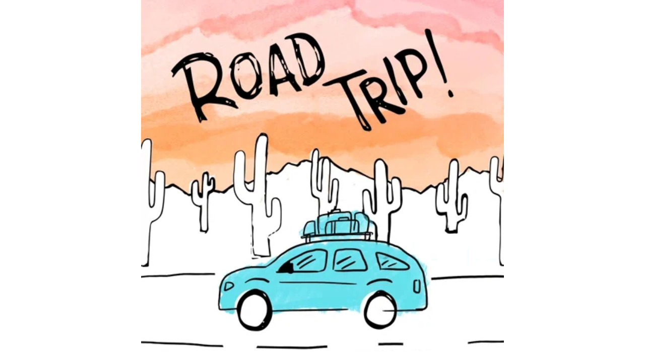

--- FILE ---
content_type: text/html
request_url: https://giphy.com/embed/l0IykRHhsuBYastNK
body_size: 2720
content:

<!DOCTYPE html>
<html>
    <head>
        <meta charset="utf-8" />
        <title>Road Trip Summer GIF by @SummerBreak - Find &amp; Share on GIPHY</title>
        
            <link rel="canonical" href="https://giphy.com/gifs/summerbreak-summer-vibes-l0IykRHhsuBYastNK" />
        
        <meta name="description" content="Discover &amp; share this @SummerBreak GIF with everyone you know. GIPHY is how you search, share, discover, and create GIFs." />
        <meta name="author" content="GIPHY" />
        <meta name="keywords" content="Animated GIFs, GIFs, Giphy" />
        <meta name="alexaVerifyID" content="HMyPJIK-pLEheM5ACWFf6xvnA2U" />
        <meta name="viewport" content="width=device-width, initial-scale=1" />
        <meta name="robots" content="noindex, noimageindex, noai, noimageai" />
        <meta property="og:url" content="https://media1.giphy.com/media/v1.Y2lkPWRkYTI0ZDUwdjc1bDloemxwd2F3MTczZ2E0ZDA0YjRsazIxaDExc2hycmg3aXljMyZlcD12MV9pbnRlcm5hbF9naWZfYnlfaWQmY3Q9Zw/l0IykRHhsuBYastNK/giphy.gif" />
        <meta property="og:title" content="Road Trip Summer GIF by @SummerBreak - Find &amp; Share on GIPHY" />
        <meta property="og:description" content="Discover &amp; share this @SummerBreak GIF with everyone you know. GIPHY is how you search, share, discover, and create GIFs." />
        <meta property="og:type" content="video.other" />
        <meta property="og:image" content="https://media1.giphy.com/media/v1.Y2lkPWRkYTI0ZDUwdjc1bDloemxwd2F3MTczZ2E0ZDA0YjRsazIxaDExc2hycmg3aXljMyZlcD12MV9pbnRlcm5hbF9naWZfYnlfaWQmY3Q9Zw/l0IykRHhsuBYastNK/200.gif" />
        <meta property="og:site_name" content="GIPHY" />
        <meta property="fb:app_id" content="406655189415060" />
        <meta name="twitter:card" value="player" />
        <meta name="twitter:title" value="Road Trip Summer GIF by @SummerBreak - Find &amp; Share on GIPHY" />
        <meta name="twitter:description" value="Discover &amp; share this @SummerBreak GIF with everyone you know. GIPHY is how you search, share, discover, and create GIFs." />
        <meta name="twitter:image" value="https://media1.giphy.com/media/v1.Y2lkPWRkYTI0ZDUwdjc1bDloemxwd2F3MTczZ2E0ZDA0YjRsazIxaDExc2hycmg3aXljMyZlcD12MV9pbnRlcm5hbF9naWZfYnlfaWQmY3Q9Zw/l0IykRHhsuBYastNK/giphy_s.gif" />
        <meta name="twitter:site" value="@giphy" />
        <style type="text/css">
            html,
            body {
                height: 100%;
            }

            body {
                margin: 0;
                padding: 0;
            }

            .embed {
                background: no-repeat url('https://media1.giphy.com/media/v1.Y2lkPWRkYTI0ZDUwdjc1bDloemxwd2F3MTczZ2E0ZDA0YjRsazIxaDExc2hycmg3aXljMyZlcD12MV9pbnRlcm5hbF9naWZfYnlfaWQmY3Q9Zw/l0IykRHhsuBYastNK/200w_s.gif') center center;
                background-size: contain;
                height: 100%;
                width: 100%;
            }
        </style>
    </head>
    <!-- Google Tag Manager -->
    <script>
        ;(function (w, d, s, l, i) {
            w[l] = w[l] || []
            w[l].push({ 'gtm.start': new Date().getTime(), event: 'gtm.js' })
            var f = d.getElementsByTagName(s)[0],
                j = d.createElement(s),
                dl = l != 'dataLayer' ? '&l=' + l : ''
            j.async = true
            j.src = 'https://www.googletagmanager.com/gtm.js?id=' + i + dl
            f.parentNode.insertBefore(j, f)
        })(window, document, 'script', 'dataLayer', 'GTM-WJSSCWX')
    </script>
    <!-- End Google Tag Manager -->

    <script async src="https://www.googletagmanager.com/gtag/js?id=G-VNYPEBL4PG"></script>

    <body>
        <!-- Google Tag Manager (noscript) -->
        <noscript
            ><iframe
                src="https://www.googletagmanager.com/ns.html?id=GTM-WJSSCWX"
                height="0"
                width="0"
                style="display: none; visibility: hidden"
            ></iframe
        ></noscript>
        <!-- End Google Tag Manager (noscript) -->

        <div class="embed"></div>
        <script>
            window.GIPHY_FE_EMBED_KEY = 'eDs1NYmCVgdHvI1x0nitWd5ClhDWMpRE'
            window.GIPHY_API_URL = 'https://api.giphy.com/v1/'
            window.GIPHY_PINGBACK_URL = 'https://pingback.giphy.com'
        </script>
        <script src="/static/dist/runtime.a9eab25a.bundle.js"></script> <script src="/static/dist/gifEmbed.80980e8d.bundle.js"></script>
        <script>
            var Giphy = Giphy || {};
            if (Giphy.renderGifEmbed) {
                Giphy.renderGifEmbed(document.querySelector('.embed'), {
                    gif: {"id": "l0IykRHhsuBYastNK", "title": "Road Trip Summer GIF by @SummerBreak", "images": {"hd": {"width": 1080, "height": 1080, "mp4": "https://media1.giphy.com/media/v1.Y2lkPWRkYTI0ZDUwdjc1bDloemxwd2F3MTczZ2E0ZDA0YjRsazIxaDExc2hycmg3aXljMyZlcD12MV9pbnRlcm5hbF9naWZfYnlfaWQmY3Q9Zw/l0IykRHhsuBYastNK/giphy-hd.mp4", "mp4_size": 1131698}, "looping": {"width": 480, "height": 480, "mp4": "https://media1.giphy.com/media/v1.Y2lkPWRkYTI0ZDUwdjc1bDloemxwd2F3MTczZ2E0ZDA0YjRsazIxaDExc2hycmg3aXljMyZlcD12MV9pbnRlcm5hbF9naWZfYnlfaWQmY3Q9Zw/l0IykRHhsuBYastNK/giphy-loop.mp4", "mp4_size": 3053921}, "source": {"url": "https://media1.giphy.com/media/v1.Y2lkPWRkYTI0ZDUwdjc1bDloemxwd2F3MTczZ2E0ZDA0YjRsazIxaDExc2hycmg3aXljMyZlcD12MV9pbnRlcm5hbF9naWZfYnlfaWQmY3Q9Zw/l0IykRHhsuBYastNK/source.gif", "width": 1080, "height": 1080, "size": 2362242}, "downsized": {"url": "https://media1.giphy.com/media/v1.Y2lkPWRkYTI0ZDUwdjc1bDloemxwd2F3MTczZ2E0ZDA0YjRsazIxaDExc2hycmg3aXljMyZlcD12MV9pbnRlcm5hbF9naWZfYnlfaWQmY3Q9Zw/l0IykRHhsuBYastNK/giphy.gif", "width": 480, "height": 480, "size": 450794}, "downsized_large": {"url": "https://media1.giphy.com/media/v1.Y2lkPWRkYTI0ZDUwdjc1bDloemxwd2F3MTczZ2E0ZDA0YjRsazIxaDExc2hycmg3aXljMyZlcD12MV9pbnRlcm5hbF9naWZfYnlfaWQmY3Q9Zw/l0IykRHhsuBYastNK/giphy.gif", "width": 480, "height": 480, "size": 450794}, "downsized_medium": {"url": "https://media1.giphy.com/media/v1.Y2lkPWRkYTI0ZDUwdjc1bDloemxwd2F3MTczZ2E0ZDA0YjRsazIxaDExc2hycmg3aXljMyZlcD12MV9pbnRlcm5hbF9naWZfYnlfaWQmY3Q9Zw/l0IykRHhsuBYastNK/giphy.gif", "width": 480, "height": 480, "size": 450794}, "downsized_small": {"width": 320, "height": 320, "mp4": "https://media1.giphy.com/media/v1.Y2lkPWRkYTI0ZDUwdjc1bDloemxwd2F3MTczZ2E0ZDA0YjRsazIxaDExc2hycmg3aXljMyZlcD12MV9pbnRlcm5hbF9naWZfYnlfaWQmY3Q9Zw/l0IykRHhsuBYastNK/giphy-downsized-small.mp4", "mp4_size": 187395}, "downsized_still": {"url": "https://media1.giphy.com/media/v1.Y2lkPWRkYTI0ZDUwdjc1bDloemxwd2F3MTczZ2E0ZDA0YjRsazIxaDExc2hycmg3aXljMyZlcD12MV9pbnRlcm5hbF9naWZfYnlfaWQmY3Q9Zw/l0IykRHhsuBYastNK/giphy_s.gif", "width": 480, "height": 480, "size": 450794}, "fixed_height": {"url": "https://media1.giphy.com/media/v1.Y2lkPWRkYTI0ZDUwdjc1bDloemxwd2F3MTczZ2E0ZDA0YjRsazIxaDExc2hycmg3aXljMyZlcD12MV9pbnRlcm5hbF9naWZfYnlfaWQmY3Q9Zw/l0IykRHhsuBYastNK/200.gif", "width": 200, "height": 200, "size": 117615, "mp4": "https://media1.giphy.com/media/v1.Y2lkPWRkYTI0ZDUwdjc1bDloemxwd2F3MTczZ2E0ZDA0YjRsazIxaDExc2hycmg3aXljMyZlcD12MV9pbnRlcm5hbF9naWZfYnlfaWQmY3Q9Zw/l0IykRHhsuBYastNK/200.mp4", "mp4_size": 64257, "webp": "https://media1.giphy.com/media/v1.Y2lkPWRkYTI0ZDUwdjc1bDloemxwd2F3MTczZ2E0ZDA0YjRsazIxaDExc2hycmg3aXljMyZlcD12MV9pbnRlcm5hbF9naWZfYnlfaWQmY3Q9Zw/l0IykRHhsuBYastNK/200.webp", "webp_size": 103532}, "fixed_height_downsampled": {"url": "https://media1.giphy.com/media/v1.Y2lkPWRkYTI0ZDUwdjc1bDloemxwd2F3MTczZ2E0ZDA0YjRsazIxaDExc2hycmg3aXljMyZlcD12MV9pbnRlcm5hbF9naWZfYnlfaWQmY3Q9Zw/l0IykRHhsuBYastNK/200_d.gif", "width": 200, "height": 200, "size": 62410, "webp": "https://media1.giphy.com/media/v1.Y2lkPWRkYTI0ZDUwdjc1bDloemxwd2F3MTczZ2E0ZDA0YjRsazIxaDExc2hycmg3aXljMyZlcD12MV9pbnRlcm5hbF9naWZfYnlfaWQmY3Q9Zw/l0IykRHhsuBYastNK/200_d.webp", "webp_size": 61770}, "fixed_height_small": {"url": "https://media1.giphy.com/media/v1.Y2lkPWRkYTI0ZDUwdjc1bDloemxwd2F3MTczZ2E0ZDA0YjRsazIxaDExc2hycmg3aXljMyZlcD12MV9pbnRlcm5hbF9naWZfYnlfaWQmY3Q9Zw/l0IykRHhsuBYastNK/100.gif", "width": 100, "height": 100, "size": 47798, "mp4": "https://media1.giphy.com/media/v1.Y2lkPWRkYTI0ZDUwdjc1bDloemxwd2F3MTczZ2E0ZDA0YjRsazIxaDExc2hycmg3aXljMyZlcD12MV9pbnRlcm5hbF9naWZfYnlfaWQmY3Q9Zw/l0IykRHhsuBYastNK/100.mp4", "mp4_size": 24174, "webp": "https://media1.giphy.com/media/v1.Y2lkPWRkYTI0ZDUwdjc1bDloemxwd2F3MTczZ2E0ZDA0YjRsazIxaDExc2hycmg3aXljMyZlcD12MV9pbnRlcm5hbF9naWZfYnlfaWQmY3Q9Zw/l0IykRHhsuBYastNK/100.webp", "webp_size": 34410}, "fixed_height_small_still": {"url": "https://media1.giphy.com/media/v1.Y2lkPWRkYTI0ZDUwdjc1bDloemxwd2F3MTczZ2E0ZDA0YjRsazIxaDExc2hycmg3aXljMyZlcD12MV9pbnRlcm5hbF9naWZfYnlfaWQmY3Q9Zw/l0IykRHhsuBYastNK/100_s.gif", "width": 100, "height": 100, "size": 4943}, "fixed_height_still": {"url": "https://media1.giphy.com/media/v1.Y2lkPWRkYTI0ZDUwdjc1bDloemxwd2F3MTczZ2E0ZDA0YjRsazIxaDExc2hycmg3aXljMyZlcD12MV9pbnRlcm5hbF9naWZfYnlfaWQmY3Q9Zw/l0IykRHhsuBYastNK/200_s.gif", "width": 200, "height": 200, "size": 11119}, "fixed_width": {"url": "https://media1.giphy.com/media/v1.Y2lkPWRkYTI0ZDUwdjc1bDloemxwd2F3MTczZ2E0ZDA0YjRsazIxaDExc2hycmg3aXljMyZlcD12MV9pbnRlcm5hbF9naWZfYnlfaWQmY3Q9Zw/l0IykRHhsuBYastNK/200w.gif", "width": 200, "height": 200, "size": 117615, "mp4": "https://media1.giphy.com/media/v1.Y2lkPWRkYTI0ZDUwdjc1bDloemxwd2F3MTczZ2E0ZDA0YjRsazIxaDExc2hycmg3aXljMyZlcD12MV9pbnRlcm5hbF9naWZfYnlfaWQmY3Q9Zw/l0IykRHhsuBYastNK/200w.mp4", "mp4_size": 64257, "webp": "https://media1.giphy.com/media/v1.Y2lkPWRkYTI0ZDUwdjc1bDloemxwd2F3MTczZ2E0ZDA0YjRsazIxaDExc2hycmg3aXljMyZlcD12MV9pbnRlcm5hbF9naWZfYnlfaWQmY3Q9Zw/l0IykRHhsuBYastNK/200w.webp", "webp_size": 89246}, "fixed_width_downsampled": {"url": "https://media1.giphy.com/media/v1.Y2lkPWRkYTI0ZDUwdjc1bDloemxwd2F3MTczZ2E0ZDA0YjRsazIxaDExc2hycmg3aXljMyZlcD12MV9pbnRlcm5hbF9naWZfYnlfaWQmY3Q9Zw/l0IykRHhsuBYastNK/200w_d.gif", "width": 200, "height": 200, "size": 62410, "webp": "https://media1.giphy.com/media/v1.Y2lkPWRkYTI0ZDUwdjc1bDloemxwd2F3MTczZ2E0ZDA0YjRsazIxaDExc2hycmg3aXljMyZlcD12MV9pbnRlcm5hbF9naWZfYnlfaWQmY3Q9Zw/l0IykRHhsuBYastNK/200w_d.webp", "webp_size": 61770}, "fixed_width_small": {"url": "https://media1.giphy.com/media/v1.Y2lkPWRkYTI0ZDUwdjc1bDloemxwd2F3MTczZ2E0ZDA0YjRsazIxaDExc2hycmg3aXljMyZlcD12MV9pbnRlcm5hbF9naWZfYnlfaWQmY3Q9Zw/l0IykRHhsuBYastNK/100w.gif", "width": 100, "height": 100, "size": 47798, "mp4": "https://media1.giphy.com/media/v1.Y2lkPWRkYTI0ZDUwdjc1bDloemxwd2F3MTczZ2E0ZDA0YjRsazIxaDExc2hycmg3aXljMyZlcD12MV9pbnRlcm5hbF9naWZfYnlfaWQmY3Q9Zw/l0IykRHhsuBYastNK/100w.mp4", "mp4_size": 24174, "webp": "https://media1.giphy.com/media/v1.Y2lkPWRkYTI0ZDUwdjc1bDloemxwd2F3MTczZ2E0ZDA0YjRsazIxaDExc2hycmg3aXljMyZlcD12MV9pbnRlcm5hbF9naWZfYnlfaWQmY3Q9Zw/l0IykRHhsuBYastNK/100w.webp", "webp_size": 34410}, "fixed_width_small_still": {"url": "https://media1.giphy.com/media/v1.Y2lkPWRkYTI0ZDUwdjc1bDloemxwd2F3MTczZ2E0ZDA0YjRsazIxaDExc2hycmg3aXljMyZlcD12MV9pbnRlcm5hbF9naWZfYnlfaWQmY3Q9Zw/l0IykRHhsuBYastNK/100w_s.gif", "width": 100, "height": 100, "size": 4943}, "fixed_width_still": {"url": "https://media1.giphy.com/media/v1.Y2lkPWRkYTI0ZDUwdjc1bDloemxwd2F3MTczZ2E0ZDA0YjRsazIxaDExc2hycmg3aXljMyZlcD12MV9pbnRlcm5hbF9naWZfYnlfaWQmY3Q9Zw/l0IykRHhsuBYastNK/200w_s.gif", "width": 200, "height": 200, "size": 11119}, "original": {"url": "https://media1.giphy.com/media/v1.Y2lkPWRkYTI0ZDUwdjc1bDloemxwd2F3MTczZ2E0ZDA0YjRsazIxaDExc2hycmg3aXljMyZlcD12MV9pbnRlcm5hbF9naWZfYnlfaWQmY3Q9Zw/l0IykRHhsuBYastNK/giphy.gif", "width": 480, "height": 480, "size": 450794, "frames": 11, "hash": "150024780ae7d603d3d09f68faf81478", "mp4": "https://media1.giphy.com/media/v1.Y2lkPWRkYTI0ZDUwdjc1bDloemxwd2F3MTczZ2E0ZDA0YjRsazIxaDExc2hycmg3aXljMyZlcD12MV9pbnRlcm5hbF9naWZfYnlfaWQmY3Q9Zw/l0IykRHhsuBYastNK/giphy.mp4", "mp4_size": 219862, "webp": "https://media1.giphy.com/media/v1.Y2lkPWRkYTI0ZDUwdjc1bDloemxwd2F3MTczZ2E0ZDA0YjRsazIxaDExc2hycmg3aXljMyZlcD12MV9pbnRlcm5hbF9naWZfYnlfaWQmY3Q9Zw/l0IykRHhsuBYastNK/giphy.webp", "webp_size": 319460}, "original_mp4": {"width": 480, "height": 480, "mp4": "https://media1.giphy.com/media/v1.Y2lkPWRkYTI0ZDUwdjc1bDloemxwd2F3MTczZ2E0ZDA0YjRsazIxaDExc2hycmg3aXljMyZlcD12MV9pbnRlcm5hbF9naWZfYnlfaWQmY3Q9Zw/l0IykRHhsuBYastNK/giphy.mp4", "mp4_size": 219862}, "original_still": {"url": "https://media1.giphy.com/media/v1.Y2lkPWRkYTI0ZDUwdjc1bDloemxwd2F3MTczZ2E0ZDA0YjRsazIxaDExc2hycmg3aXljMyZlcD12MV9pbnRlcm5hbF9naWZfYnlfaWQmY3Q9Zw/l0IykRHhsuBYastNK/giphy_s.gif", "width": 480, "height": 480, "size": 33756}, "preview": {"width": 150, "height": 150, "mp4": "https://media1.giphy.com/media/v1.Y2lkPWRkYTI0ZDUwdjc1bDloemxwd2F3MTczZ2E0ZDA0YjRsazIxaDExc2hycmg3aXljMyZlcD12MV9pbnRlcm5hbF9naWZfYnlfaWQmY3Q9Zw/l0IykRHhsuBYastNK/giphy-preview.mp4", "mp4_size": 38758}, "preview_gif": {"url": "https://media1.giphy.com/media/v1.Y2lkPWRkYTI0ZDUwdjc1bDloemxwd2F3MTczZ2E0ZDA0YjRsazIxaDExc2hycmg3aXljMyZlcD12MV9pbnRlcm5hbF9naWZfYnlfaWQmY3Q9Zw/l0IykRHhsuBYastNK/100.gif", "width": 100, "height": 100, "size": 47798}, "preview_webp": {"url": "https://media1.giphy.com/media/v1.Y2lkPWRkYTI0ZDUwdjc1bDloemxwd2F3MTczZ2E0ZDA0YjRsazIxaDExc2hycmg3aXljMyZlcD12MV9pbnRlcm5hbF9naWZfYnlfaWQmY3Q9Zw/l0IykRHhsuBYastNK/100.webp", "width": 100, "height": 100, "size": 34410}}, "is_video": false, "tags": [], "cta": {"text": "", "link": ""}, "featured_tags": [], "embed_url": "https://giphy.com/embed/l0IykRHhsuBYastNK", "relative_url": "/gifs/summerbreak-summer-vibes-l0IykRHhsuBYastNK", "type": "gif", "index_id": 43960511, "slug": "summerbreak-summer-vibes-l0IykRHhsuBYastNK", "url": "https://giphy.com/gifs/summerbreak-summer-vibes-l0IykRHhsuBYastNK", "short_url": null, "bitly_url": null, "username": "summerbreak", "rating": "g", "source_image_url": null, "source_post_url": "", "source_content_url": null, "source_tld": "", "source_domain": null, "source_caption": "", "source_body": null, "has_attribution": false, "is_hidden": false, "is_removed": false, "is_community": false, "is_anonymous": false, "is_featured": false, "is_realtime": false, "is_indexable": null, "is_sticker": false, "is_preserve_size": null, "is_trending": false, "gps_no_trend": false, "create_datetime": null, "update_datetime": null, "trending_datetime": "2020-07-31T16:15:11+0000", "external_media": null, "import_type": null, "user": {"id": 787560, "username": "summerbreak", "avatar_url": "https://media.giphy.com/avatars/summerbreak/7EA1rAR57PUH.jpg", "display_name": "@SummerBreak", "user_type": "partner", "twitter": "@summerbreak", "is_public": true, "is_verified": true, "is_freelance": false, "is_community": false, "is_upgraded": true, "is_partner_or_artist": true, "suppress_chrome": false, "website_url": "http://thesummerbreak.tumblr.com", "twitter_url": "https://twitter.com/summerbreak", "facebook_url": "https://www.facebook.com/SummerBreak", "instagram_url": "https://instagram.com/summerbreak", "tumblr_url": "http://thesummerbreak.tumblr.com", "tiktok_url": "", "youtube_url": "", "attribution_display_name": "@SummerBreak", "disable_freelance_popup": false, "name": "@SummerBreak", "about_bio": "@SummerBreak follows a group of LA kids living out loud on the beaches of Southern California for their final summer together. Experience the drama as episodes are posted on Tuesdays, Thursdays, and Sundays.", "description": "@SummerBreak follows a group of LA kids living out loud on the beaches of Southern California for their final summer together. Experience the drama as episodes are posted on Tuesdays, Thursdays, and Sundays.", "profile_url": "https://giphy.com/summerbreak"}, "alt_text": ""},
                    autoPlay: "",
                    hideVideo: false,
                    isTwitter: false,
                    trackingQueryString: 'utm_source=iframe&utm_medium=embed&utm_campaign=Embeds&utm_term='
                })
            }
        </script>
    </body>
</html>
